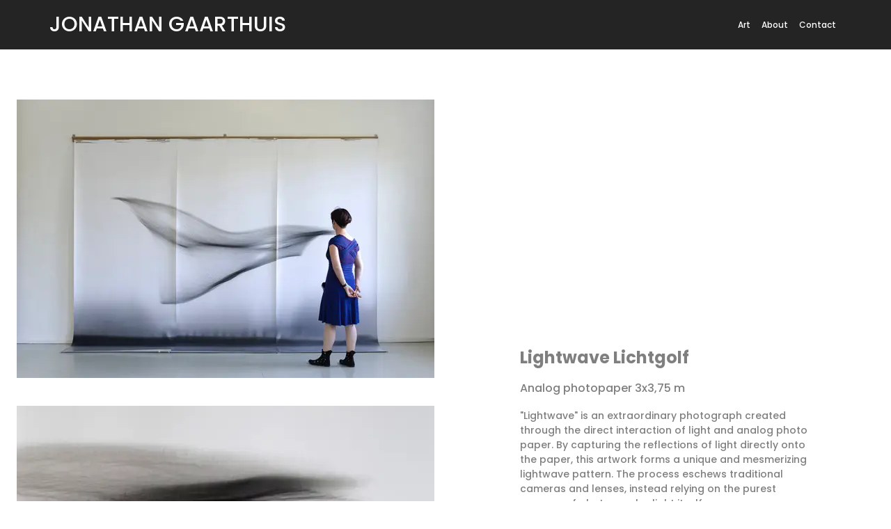

--- FILE ---
content_type: text/html
request_url: http://jonathangaarthuis.nl/lichtgolf.html
body_size: 7017
content:
<!doctype html>
<html>
<head>
    <meta charset="utf-8">
    <meta name="keywords" content="">
    <meta name="description" content="">
    <meta name="viewport" content="width=device-width, initial-scale=1.0, viewport-fit=cover">
	<meta name="robots" content="index, follow">
    <link rel="shortcut icon" type="image/png" href="favicon.png">
    
	<link rel="stylesheet" type="text/css" href="./css/bootstrap.min.css?6795">
	<link rel="stylesheet" type="text/css" href="style.css?4188">
	<link href='https://fonts.googleapis.com/css?family=Poppins:100,500,700,40&display=swap&subset=latin,latin-ext' rel='stylesheet' type='text/css'>
    <title>4x5-inch-1</title>


    
<!-- Analytics -->
 
<!-- Analytics END -->
    
</head>
<body>

<!-- Preloader -->
<div id="page-loading-blocs-notifaction" class="page-preloader"></div>
<!-- Preloader END -->


<!-- Main container -->
<div class="page-container">
    
<header>

<!-- bloc-0 -->
<div class="bloc bgc-7376 d-bloc" id="bloc-0">
	<div class="container bloc-no-padding-lg">
		<div class="row">
			<div class="col">
				<nav class="navbar row navbar-expand-md navbar-dark" role="navigation">
					<a class="navbar-brand ltc-6728 logo-style" href="index.html">JONATHAN GAARTHUIS</a>
					<button id="nav-toggle" type="button" class="ml-auto ui-navbar-toggler navbar-toggler border-0 p-0" data-toggle="collapse" data-target=".navbar-49968" aria-expanded="false" aria-label="Toggle navigation">
						<span class="navbar-toggler-icon"><svg height="32" viewBox="0 0 32 32" width="32"><path class="svg-menu-icon" d="m2 9h28m-28 7h28m-28 7h28"></path></svg></span>
					</button>
					<div class="collapse navbar-collapse navbar-49968">
							<ul class="site-navigation nav navbar-nav ml-auto">
								<li class="nav-item">
									<a href="menu.html" class="nav-link  ltc-6728">Art</a>
								</li>
								<li class="nav-item">
									<a href="about.html" class="nav-link  ltc-6728">About</a>
								</li>
								<li class="nav-item">
									<a href="contact.html" class="nav-link  ltc-6728">Contact</a>
								</li>
							</ul>
						</div>
				</nav>
			</div>
		</div>
	</div>
</div>
<!-- bloc-0 END -->

</header>
<!-- bloc-15 -->
<div class="bloc l-bloc full-width-bloc" id="bloc-15">
	<div class="container bloc-no-padding">
		<div class="row no-gutters">
			<div class="col-md-12 offset-lg--1 col-lg-6">
				<picture><source type="image/webp" srcset="img/lazyload-ph.png" data-srcset="img/Lokaal%2001%20Breda,%20Jonathan%20Gaarthuis.webp"><img src="img/lazyload-ph.png" data-src="img/Lokaal%2001%20Breda,%20Jonathan%20Gaarthuis.jpg" class="img-fluid mx-auto d-block mt-lg-5 pt-lg-4 ml-lg-4 lazyload" alt="groot_MG_2500" width="600" height="400"></picture><picture><source type="image/webp" srcset="img/lazyload-ph.png" data-srcset="img/_MG_1558.webp"><img src="img/lazyload-ph.png" data-src="img/_MG_1558.jpg" class="img-fluid mx-auto d-block pt-lg-3 ml-lg-4 mt-lg-4 lazyload" alt="groot_MG_2481" width="600" height="400"></picture><picture><source type="image/webp" srcset="img/lazyload-ph.png" data-srcset="img/_MG_1549.webp"><img src="img/lazyload-ph.png" data-src="img/_MG_1549.jpg" class="img-fluid mx-auto d-block mt-lg-4 ml-lg-4 lazyload" alt="4X5_1627" width="600" height="708"></picture>
			</div>
			<div class="align-self-center offset-md-1 col-md-10 col-sm-10 offset-sm-1 offset-1 col-10 offset-lg-1 col-lg-4">
				<h2 class="mg-md h2-5-style">
					Lightwave Lichtgolf
				</h2>
				<h3 class="mg-md h3-photo-40x70-cm-style">
					Analog photopaper 3x3,75 m&nbsp;
				</h3>
				<p class="btn-resize-mode p-bloc-15-style">
					"Lightwave" is an extraordinary photograph created through the direct interaction of light and analog photo paper. By capturing the reflections of light directly onto the paper, this artwork forms a unique and mesmerizing lightwave pattern. The process eschews traditional cameras and lenses, instead relying on the purest essence of photography: light itself.<br><br>This piece explores the inherent beauty and complexity of light, translating its ephemeral dance into a tangible form. The resulting image is a symphony of luminous waves, a visual representation of light’s fluid and dynamic nature. Each wave and reflection is meticulously captured, creating a delicate interplay of brightness and shadow that evokes a sense of motion and energy.<br><br>"Lightwave" invites viewers to appreciate the subtle nuances of light and its capacity to transform ordinary moments into extraordinary visual experiences. It stands as a testament to the magic that can be found in the simplest elements of our world. Through this innovative approach, "Lightwave" bridges the gap between the seen and unseen, revealing the hidden patterns that light creates as it interacts with its environment.<br><br>This artwork is more than a mere photograph; it is a celebration of light's poetic and transformative power. "Lightwave" offers a fresh perspective on the natural world, encouraging viewers to see beyond the surface and discover the profound beauty that lies within the interplay of light and shadow.<br><br><br>
				</p>
			</div>
		</div>
	</div>
</div>
<!-- bloc-15 END -->

<!-- ScrollToTop Button -->
<button aria-label="Scroll to top button" class="bloc-button btn btn-d scrollToTop" onclick="scrollToTarget('1',this)"><svg xmlns="http://www.w3.org/2000/svg" width="22" height="22" viewBox="0 0 32 32"><path class="scroll-to-top-btn-icon" d="M30,22.656l-14-13-14,13"/></svg></button>
<!-- ScrollToTop Button END-->


<!-- bloc-77 -->
<div class="bloc l-bloc" id="bloc-77">
	<div class="container bloc-sm">
		<div class="row">
			<div class="col">
				<nav class="navbar navbar-light row navbar-expand-md flex-column" role="navigation">
					<button id="nav-toggle" type="button" class="ui-navbar-toggler navbar-toggler border-0 p-0" data-toggle="collapse" data-target=".navbar-16803" aria-expanded="false" aria-label="Toggle navigation">
						<span class="navbar-toggler-icon"><svg height="32" viewBox="0 0 32 32" width="32"><path class="svg-menu-icon" d="m2 9h28m-28 7h28m-28 7h28"></path></svg></span>
					</button>
					<div class="collapse navbar-collapse navbar-45833 navbar-44110 navbar-35368 navbar-16803">
							<ul class="site-navigation nav navbar-nav mx-auto justify-content-center">
								<li class="nav-item">
									<a href="menu.html" class="nav-link">Art</a>
								</li>
								<li class="nav-item">
									<a href="about.html" class="nav-link">About</a>
								</li>
								<li class="nav-item">
									<a href="contact.html" class="nav-link">Contact</a>
								</li>
							</ul>
						</div>
				</nav>
			</div>
		</div>
	</div>
</div>
<!-- bloc-77 END -->

</div>
<!-- Main container END -->
    


<!-- Additional JS -->
<script src="./js/jquery.min.js?7361"></script>
<script src="./js/bootstrap.bundle.min.js?3917"></script>
<script src="./js/blocs.min.js?8671"></script>
<script src="./js/lazysizes.min.js" defer></script><!-- Additional JS END -->


</body>
</html>


--- FILE ---
content_type: text/css
request_url: http://jonathangaarthuis.nl/style.css?4188
body_size: 21234
content:
/*-----------------------------------------------------------------------------------
	Jonathan Gaarthuis
	About: A shiny new Blocs website.
	Author: Norman Sheeran
	Version: 1.0
	Built with Blocs
-----------------------------------------------------------------------------------*/
body{
	margin:0;
	padding:0;
    background:#FFFFFF;
    overflow-x:hidden;
    -webkit-font-smoothing: antialiased;
    -moz-osx-font-smoothing: grayscale;
}
.page-container{overflow: hidden;} /* Prevents unwanted scroll space when scroll FX used. */
a,button{transition: background .3s ease-in-out;outline: none!important;} /* Prevent blue selection glow on Chrome and Safari */
a:hover{text-decoration: none; cursor:pointer;}
.scroll-fx-lock-init{position:fixed!important;top: 0;bottom: 0;left: :0;right: 0;z-index:99999;} /* ScrollFX Lock */
.blocs-grid-container{display: grid!important;grid-template-columns: 1fr 1fr;grid-template-rows: auto auto;column-gap: 1.5rem;row-gap: 1.5rem;} /* CSS Grid */
nav .dropdown-menu .nav-link{color:rgba(0,0,0,0.6)!important;} /* Maintain Downdown Menu Link Color in Navigation */
[data-bs-theme="dark"] nav .dropdown-menu .nav-link{color:var(--bs-dropdown-link-color)!important;} /* Maintain Downdown Menu Link Color in Navigation in Darkmode */


/* Preloader */

.page-preloader{position: fixed;top: 0;bottom: 0;width: 100%;z-index:100000;background:#FFFFFF url("img/pageload-spinner.gif") no-repeat center center;animation-name: preloader-fade;animation-delay: 2s;animation-duration: 0.5s;animation-fill-mode: both;}
.preloader-complete{animation-delay:0.1s;}
@keyframes preloader-fade {0% {opacity: 1;visibility: visible;}100% {opacity: 0;visibility: hidden;}}

/* = Blocs
-------------------------------------------------------------- */

.bloc{
	width:100%;
	clear:both;
	background: 50% 50% no-repeat;
	padding:0 20px;
	-webkit-background-size: cover;
	-moz-background-size: cover;
	-o-background-size: cover;
	background-size: cover;
	position:relative;
	display:flex;
}
.bloc .container{
	padding-left:0;
	padding-right:0;
}


/* Sizes */

.bloc-lg{
	padding:100px 20px;
}
.bloc-md{
	padding:50px 20px;
}
.bloc-sm{
	padding:20px;
}

/* = Full Screen Blocs 
-------------------------------------------------------------- */

.bloc-fill-screen{
	min-height:100vh;
	display: flex;
	flex-direction: column;
	padding-top:20px;
	padding-bottom:20px;
}
.bloc-fill-screen > .container{
	align-self: flex-middle;
	flex-grow: 1;
	display: flex;
	flex-wrap: wrap;
}
.bloc-fill-screen > .container > .row{
	flex-grow: 1;
	align-self: center;
	width:100%;
}
.bloc-fill-screen .fill-bloc-top-edge, .bloc-fill-screen .fill-bloc-bottom-edge{
	flex-grow: 0;
}
.bloc-fill-screen .fill-bloc-top-edge{
	align-self: flex-start;
}
.bloc-fill-screen .fill-bloc-bottom-edge{
	align-self: flex-end;
}

/* = Full Width Blocs 
-------------------------------------------------------------- */

.full-width-bloc{
	padding-left:0;
	padding-right:0;
}
.full-width-bloc .row{
	margin-left:0;
	margin-right:0;
}
.full-width-bloc .container{
	width:100%;
	max-width:100%!important;
}
.full-width-bloc .carousel img{
	width:100%;
	height:auto;
}


/* Group Styles */

.bloc-group{
	display:flex;
}
.bloc-tile-2{
	width:50%;
}
.bloc-tile-3{
	width:33.33333333%;
}
.bloc-tile-4{
	width:25%;
}
.bloc-tile-2 .container, .bloc-tile-3 .container, .bloc-tile-4 .container{
	width:100%;
}


/* Bloc Mask */

.bloc-bg-mask{
	position: absolute;
	width:100%;
	height: 100%;
	text-align:center;
	left:0;
	right:0;
	top:0;
	bottom:0;
	z-index: 0;
	display: flex;
	pointer-events: none;
	align-items: flex-start;
}
.svg-mask{
	width:100%;
	height: 100%;
	fill-rule: evenodd;
	fill:#000000;
}


/* Background Styles */

.bg-center,.bg-l-edge,.bg-r-edge,.bg-t-edge,.bg-b-edge,.bg-tl-edge,.bg-bl-edge,.bg-tr-edge,.bg-br-edge,.bg-repeat{
	-webkit-background-size: auto!important;
	-moz-background-size: auto!important;
	-o-background-size: auto!important;
	background-size: auto!important;
}


/* Video Background Styles */

.video-bg-container, .bloc-video{
	position: absolute;
	top: 0;
	bottom: 0;
	left: 50%;
	right: -50%;
	overflow: hidden;
	transform: translateX(-50%);
	-webkit-transform:translateX(-50%);
}
.bloc-video, .video-bg-container iframe{
	width: auto;
	height: auto;
	min-width: 100%;
	min-height: 100%;
	z-index: 0;
}


/* Background Textures */

.bloc-bg-texture::before{
	content:"";
	background-size: 2px 2px;
	position: absolute;
	top: 0;
	bottom: 0;
	left:0;
	right:0;
}
.texture-darken::before{
	background: rgba(0,0,0,0.5);
}


/* Background Effects */

.parallax__container {
	clip: rect(0, auto, auto, 0);
	height: 100%;
	left: 0;
	overflow: hidden;
	position: absolute;
	top: 0;
	width: 100%;
	z-index:-1;
}
.parallax {
	position: fixed;
	top: 0;
	-webkit-transform: translate3d(0, 0, 0);
	transform: translate3d(0, 0, 0);
	-webkit-transform-style: preserve-3d;
	transform-style: preserve-3d;
	width: 100%;
	background-position: center;
	background-repeat: no-repeat;
	background-size: cover;
}


/* Dark theme */

.d-bloc{
	color:rgba(255,255,255,.7);
}
.d-bloc button:hover{
	color:rgba(255,255,255,.9);
}
.d-bloc .icon-round,.d-bloc .icon-square,.d-bloc .icon-rounded,.d-bloc .icon-semi-rounded-a,.d-bloc .icon-semi-rounded-b{
	border-color:rgba(255,255,255,.9);
}
.d-bloc .divider-h span{
	border-color:rgba(255,255,255,.2);
}
.d-bloc .a-btn,.d-bloc .navbar a, .d-bloc a .icon-sm, .d-bloc a .icon-md, .d-bloc a .icon-lg, .d-bloc a .icon-xl, .d-bloc h1 a, .d-bloc h2 a, .d-bloc h3 a, .d-bloc h4 a, .d-bloc h5 a, .d-bloc h6 a, .d-bloc p a{
	color:rgba(255,255,255,.6);
}
.d-bloc .a-btn:hover,.d-bloc .navbar a:hover,.d-bloc a:hover .icon-sm, .d-bloc a:hover .icon-md, .d-bloc a:hover .icon-lg, .d-bloc a:hover .icon-xl, .d-bloc h1 a:hover, .d-bloc h2 a:hover, .d-bloc h3 a:hover, .d-bloc h4 a:hover, .d-bloc h5 a:hover, .d-bloc h6 a:hover, .d-bloc p a:hover{
	color:rgba(255,255,255,1);
}
.d-bloc .navbar-toggle .icon-bar{
	background:rgba(255,255,255,1);
}
.d-bloc .btn-wire,.d-bloc .btn-wire:hover{
	color:rgba(255,255,255,1);
	border-color:rgba(255,255,255,1);
}
.d-bloc .card{
	color:rgba(0,0,0,.5);
}
.d-bloc .card button:hover{
	color:rgba(0,0,0,.7);
}
.d-bloc .card icon{
	border-color:rgba(0,0,0,.7);
}
.d-bloc .card .divider-h span{
	border-color:rgba(0,0,0,.1);
}
.d-bloc .card .a-btn{
	color:rgba(0,0,0,.6);
}
.d-bloc .card .a-btn:hover{
	color:rgba(0,0,0,1);
}
.d-bloc .card .btn-wire, .d-bloc .card .btn-wire:hover{
	color:rgba(0,0,0,.7);
	border-color:rgba(0,0,0,.3);
}


/* Light theme */

.d-bloc .card,.l-bloc{
	color:rgba(0,0,0,.5);
}
.d-bloc .card button:hover,.l-bloc button:hover{
	color:rgba(0,0,0,.7);
}
.l-bloc .icon-round,.l-bloc .icon-square,.l-bloc .icon-rounded,.l-bloc .icon-semi-rounded-a,.l-bloc .icon-semi-rounded-b{
	border-color:rgba(0,0,0,.7);
}
.d-bloc .card .divider-h span,.l-bloc .divider-h span{
	border-color:rgba(0,0,0,.1);
}
.d-bloc .card .a-btn,.l-bloc .a-btn,.l-bloc .navbar a,.l-bloc a .icon-sm, .l-bloc a .icon-md, .l-bloc a .icon-lg, .l-bloc a .icon-xl, .l-bloc h1 a, .l-bloc h2 a, .l-bloc h3 a, .l-bloc h4 a, .l-bloc h5 a, .l-bloc h6 a, .l-bloc p a{
	color:rgba(0,0,0,.6);
}
.d-bloc .card .a-btn:hover,.l-bloc .a-btn:hover,.l-bloc .navbar a:hover, .l-bloc a:hover .icon-sm, .l-bloc a:hover .icon-md, .l-bloc a:hover .icon-lg, .l-bloc a:hover .icon-xl, .l-bloc h1 a:hover, .l-bloc h2 a:hover, .l-bloc h3 a:hover, .l-bloc h4 a:hover, .l-bloc h5 a:hover, .l-bloc h6 a:hover, .l-bloc p a:hover{
	color:rgba(0,0,0,1);
}
.l-bloc .navbar-toggle .icon-bar{
	color:rgba(0,0,0,.6);
}
.d-bloc .card .btn-wire,.d-bloc .card .btn-wire:hover,.l-bloc .btn-wire,.l-bloc .btn-wire:hover{
	color:rgba(0,0,0,.7);
	border-color:rgba(0,0,0,.3);
}

/* Row Margin Offsets */

.voffset{
	margin-top:30px;
}


/* = NavBar
-------------------------------------------------------------- */

.navbar-dark .nav .dropdown-menu .nav-link{
	color: rgb(64, 64, 64);
}
/* Navbar Icon */
.svg-menu-icon{
	fill: none;
	stroke: rgba(0,0,0,0.5);
	stroke-width: 2px;
	fill-rule: evenodd;
}
.navbar-dark .svg-menu-icon{
	stroke: rgba(255,255,255,0.5);
}
.menu-icon-thin-bars{
	stroke-width: 1px;
}
.menu-icon-thick-bars{
	stroke-width: 5px;
}
.menu-icon-rounded-bars{
	stroke-width: 3px;
	stroke-linecap: round;
}
.menu-icon-filled{
	fill: rgba(0,0,0,0.5);
	stroke-width: 0px;
}
.navbar-dark .menu-icon-filled{
	fill: rgba(255,255,255,0.5);
}
.navbar-toggler-icon{
	background: none!important;
	pointer-events: none;
	width: 33px;
	height: 33px;
}
/* Handle Multi Level Navigation */
.dropdown-menu .dropdown-menu{
	border:none}
@media (min-width:576px){
	
.navbar-expand-sm .dropdown-menu .dropdown-menu{
	border:1px solid rgba(0,0,0,.15);
	position:absolute;
	left:100%;
	top:-7px}.navbar-expand-sm .dropdown-menu .submenu-left{
	right:100%;
	left:auto}}@media (min-width:768px){
	.navbar-expand-md .dropdown-menu .dropdown-menu{
	border:1px solid rgba(0,0,0,.15);
	border:1px solid rgba(0,0,0,.15);
	position:absolute;
	left:100%;
	top:-7px}.navbar-expand-md .dropdown-menu .submenu-left{
	right:100%;
	left:auto}}@media (min-width:992px){
	.navbar-expand-lg .dropdown-menu .dropdown-menu{
	border:1px solid rgba(0,0,0,.15);
	position:absolute;
	left:100%;
	top:-7px}.navbar-expand-lg .dropdown-menu .submenu-left{
	right:100%;
	left:auto}
}
/* = Bric adjustment margins
-------------------------------------------------------------- */

.mg-clear{
	margin:0;
}
.mg-sm{
	margin-top:10px;
	margin-bottom:5px;
}
.mg-md{
	margin-top:10px;
	margin-bottom:20px;
}
.mg-lg{
	margin-top:10px;
	margin-bottom:40px;
}

/* = Buttons
-------------------------------------------------------------- */

.btn-d,.btn-d:hover,.btn-d:focus{
	color:#FFF;
	background:rgba(0,0,0,.3);
}

/* Prevent ugly blue glow on chrome and safari */
button{
	outline: none!important;
}



/*  Image Scale */
.img-fluid-up{
	min-width: 100%;
	height: auto;
}



.card-sq, .card-sq .card-header, .card-sq .card-footer{
	border-radius:0;
}
.card-rd{
	border-radius:30px;
}
.card-rd .card-header{
	border-radius:29px 29px 0 0;
}
.card-rd .card-footer{
	border-radius:0 0 29px 29px;
}

/* = Classic Dividers
-------------------------------------------------------------- */
.divider-h{
	min-height: 1px;
	background-color:rgba(0,0,0,.2);
	margin: 20px 0;
}
.divider-half{
	width: 50%;
}
.dropdown-menu .divider-h{
	margin:0;
}

/* = Forms
-------------------------------------------------------------- */

.form-control{
	border-color:rgba(0,0,0,.1);
	box-shadow:none;
}



/* ScrollToTop button */

.scrollToTop{
	width:36px;
	height:36px;
	padding:5px;
	position:fixed;
	bottom:20px;
	right:20px;
	opacity:0;
	z-index:999;
	transition: all .3s ease-in-out;
	pointer-events:none;
}
.showScrollTop{
	opacity: 1;
	pointer-events:all;
}
.scroll-to-top-btn-icon{
	fill: none;
	stroke: #fff;
	stroke-width: 2px;
	fill-rule: evenodd;
	stroke-linecap:round;
}
/* = Lightbox
-------------------------------------------------------------- */

a[data-lightbox]{
	position: relative;
	display: block;
	text-align: center;
}
a[data-lightbox]:hover::before{
	content:"+";
	font-family: "HelveticaNeue-Light", "Helvetica Neue Light", "Helvetica Neue", Helvetica, Arial;
	font-size:32px;
	line-height: 42px;
	width:50px;
	height:50px;
	margin-left:-25px;
	border-radius: 50%;
	background:rgba(0,0,0,.5);
	color:#FFF;
	font-weight:100;
	z-index: 1;
	position: absolute;
	top: 50%;
	left: 50%;
	transform: translateY(-50%);
	-webkit-transform: translateY(-50%);
}
a[data-lightbox]:hover img{
	opacity: 0.6;
	-webkit-animation-fill-mode: none;
	animation-fill-mode:none;
}
.lightbox-caption{
	padding: 20px;
	color: #FFF;
	background: rgba(0,0,0,.5);
	position: absolute;
	left: 16px;
	right: 16px;
	bottom: 0px;
}
.close-lightbox:hover,.next-lightbox:hover, .prev-lightbox:hover{
	background:rgba(0,0,0,.5);
}
.next-lightbox, .prev-lightbox,.close-lightbox{
	position: absolute;
	padding:6px;
	background:rgba(0,0,0,.3);
	line-height:0;
	transition: background .2s ease-in-out;
	border-radius:.25rem;
	border:none;
	z-index:20;
}
.next-lightbox, .prev-lightbox{
	top:45%;
}
.close-lightbox{
	top:20px;
	right:20px;
}
.next-lightbox{
	right:25px;
}
.prev-lightbox{
	left:25px;
}
.lightbox-prev-icon,.lightbox-next-icon,.lightbox-close-icon{
	fill:none;
	stroke: #fff;
	stroke-width: 3px;
	fill-rule: evenodd;
	stroke-linecap:round;
}
.lightbox-close-svg{
	pointer-events:none;
}

/* Framless */
.frameless-lb{
	border-radius: 0;
	border:none;
}
.frameless-lb .modal-body{
	padding:0;
}
.frameless-lb .lightbox-caption{
	left:0;
	right:0;
	bottom:-16px;
}

/* = Custom Styling
-------------------------------------------------------------- */

h1,h2,h3,h4,h5,h6,p,label,.btn,a{
	font-family:"Poppins";
	font-weight:500;
	font-size:12px;
}
.container{
	max-width:1140px;
}
.footer-link{
	text-align:center;
	font-size:25px;
	margin-bottom:30px;
}
.primary-divider{
	width:150px;
	height:3px;
	background-color:var(--swatch-var-3409);
	margin:10px auto 40px auto;
}
.primary-btn{
	color:#FEFFFE!important;
}
.hero-sub-heading{
	font-size:20px;
}
.hero-btn{
	min-width:150px;
}
.footer-divider{
	background-color:var(--swatch-var-3409);
	width:40%;
	height:3px;
	margin-top:30px;
	margin-bottom:30px;
}
.info-text{
	font-size:18px;
}
.cap-heading{
	text-transform:uppercase;
}
.hero-fill-mask{
	fill:transparent;
}
.logo-style{
	font-size:30px;
	font-family:"Poppins";
	font-weight:500;
}
.feature-icon{
	text-align:center;
}
.primary-icon{
	fill:var(--swatch-var-3409);
}
.form-btn{
	min-width:200px;
}
.drink-thumb{
	float:left;
	width:50px;
	height:50px;
	border-radius:50px 50px 50px 50px;
}
.menu-grid{
	grid-template-columns:0.20fr 1fr 0.25fr;
	column-gap:13px;
}
.page-heading{
	font-size:100px;
}
.bloc-fill-mask-2{
	fill:rgba(0,0,0,0.70);
}
.bloc-fill-mask-3{
	fill:rgba(0,0,0,0.70);
}
.brand-image{
	max-width:200px;
}
.h3-style{
	font-family:"Poppins";
	font-weight:500;
	font-size:16px;
}
.h2-style{
	font-family:"Poppins";
	font-weight:700;
	font-size:24px;
}
.p-style{
	font-family:"Poppins";
	font-weight:500;
	width:100%;
	font-size:14px;
}
.p-17-style{
	font-family:"Poppins";
	font-weight:500;
	font-size:14px;
}
.h2-sand-drawing-style{
	font-family:"Poppins";
	font-weight:700;
	font-size:26px;
}
.h3-film-3-00-min -style{
	font-family:"Poppins";
	font-weight:500;
	font-size:16px;
}
.h3-sculpture-style{
	font-size:16px;
	font-family:"Poppins";
	font-weight:500;
}
.h2-basalt -style{
	font-family:"Poppins";
	font-weight:700;
	font-size:26px;
}
.p-bloc-14-style{
	font-family:"Poppins";
	font-weight:500;
	font-size:14px;
}
.h3-11-style{
	font-size:16px;
	font-family:"Poppins";
	font-weight:500;
}
.h2-dots-style{
	font-family:"Poppins";
	font-weight:700;
	font-size:26px;
}
.p-19-style{
	font-family:"Poppins";
	font-weight:500;
	font-size:14px;
}
.h2-5-style{
	font-family:"Poppins";
	font-weight:700;
	font-size:24px;
}
.h3-photo-40x70-cm-style{
	font-family:"Poppins";
	font-weight:500;
	font-size:16px;
}
.p-12-style{
	font-family:"Poppins";
	font-weight:500;
	font-size:14px;
}
.h3-12-style{
	font-size:16px;
	font-family:"Poppins";
	font-weight:500;
}
.h2-6-style{
	font-family:"Poppins";
	font-weight:700;
	font-size:24px;
}
.p-bloc-15-style{
	font-size:14px;
}
.img-style{
	width:545px;
}
.img-groot-mg-03-style{
	width:545px;
}
.h2-8-style{
	font-size:24px;
	font-family:"Poppins";
	font-weight:700;
}
.h3-14-style{
	font-size:16px;
}
.h2-grow-style{
	font-size:24px;
	font-family:"Poppins";
	font-weight:700;
}
.h3-bloc-17-style{
	font-size:16px;
}
.navbar-logo{
	text-transform:none;
	text-decoration:none;
	font-size:20px;
}
.img-bloc-5-style{
	height:600px;
}
.label-style{
	font-size:12px;
}
.p-bloc-5-style{
	font-size:14px;
	width:100%;
}
.p-bloc-17-style{
	font-size:14px;
}
.p-33-style{
	font-size:14px;
}
.p-bloc-19-style{
	font-size:14px;
}

/* = Colour
-------------------------------------------------------------- */

/* Swatch Variables */
:root{
	
	--swatch-var-7376:rgba(35,36,35,1.00);
	
	--swatch-var-2941:#EAE6DD;
	
	--swatch-var-6728:rgba(255,255,255,1.00);
	
	--swatch-var-3409:rgba(174,0,0,1.00);
	
	--swatch-var-7343:#000000;
	
	--swatch-var-1794:#AE7C51;
	
}


/* Background colour styles */

.bgc-7376{
	background-color:var(--swatch-var-7376);
}
.bgc-6728{
	background-color:var(--swatch-var-6728);
}
.bgc-2941{
	background-color:var(--swatch-var-2941);
}

/* Text colour styles */

.tc-6728{
	color:var(--swatch-var-6728)!important;
}
.tc-7376{
	color:var(--swatch-var-7376)!important;
}

/* Button colour styles */

.btn-c-7343{
	background:var(--swatch-var-7343);
	color:#FFFFFF!important;
}
.btn-c-7343:hover{
	background:#000000!important;
	color:#FFFFFF!important;
}
.btn-c-1794{
	background:var(--swatch-var-1794);
	color:rgba(0,0,0,.5)!important;
}
.btn-c-1794:hover{
	background:#7B491E!important;
	color:rgba(0,0,0,.5)!important;
}

/* Link colour styles */

.ltc-6728{
	color:var(--swatch-var-6728)!important;
}
.ltc-6728:hover{
	color:#CCCCCC!important;
}

/* Bloc image backgrounds */

.bg-bean-bg{
	background-image:url("img/bean-bg-1.jpg");
}
.bg-coffee-shop-bg{
	background-image:url("img/coffee-shop-bg-1.jpg");
}
.bg-bean-bg{
	background-image:url("img/bean-bg-1.jpg");
}
.bg-coffee-shop-bg{
	background-image:url("img/coffee-shop-bg-1.jpg");
}
.bg--MG-1558{
	background-image:url("img/_MG_1558.jpg");
	background-image: -webkit-image-set(url("img/_MG_1558.webp") 1x,
url("img/_MG_1558.webp") 2x);background-image: image-set(url("img/_MG_1558.jpg") 1x,
url("img/_MG_1558.jpg") 2x,url("img/_MG_1558.webp") 1x,
url("img/_MG_1558.webp") 2x);
}
.bg-snelheid{
	background-image:url("img/snelheid.jpg");
	background-image: -webkit-image-set(url("img/snelheid.webp") 1x,
url("img/snelheid.webp") 2x);background-image: image-set(url("img/snelheid.jpg") 1x,
url("img/snelheid.jpg") 2x,url("img/snelheid.webp") 1x,
url("img/snelheid.webp") 2x);
}
.bg--MG-8376{
	background-image:url("img/_MG_8376.jpg");
	background-image: -webkit-image-set(url("img/_MG_8376.webp") 1x,
url("img/_MG_8376.webp") 2x);background-image: image-set(url("img/_MG_8376.jpg") 1x,
url("img/_MG_8376.jpg") 2x,url("img/_MG_8376.webp") 1x,
url("img/_MG_8376.webp") 2x);
}



/* = Bloc Padding Multi Breakpoint
-------------------------------------------------------------- */

@media (min-width: 576px) {
    .bloc-xxl-sm{padding:200px 20px;}
    .bloc-xl-sm{padding:150px 20px;}
    .bloc-lg-sm{padding:100px 20px;}
    .bloc-md-sm{padding:50px 20px;}
    .bloc-sm-sm{padding:20px;}
    .bloc-no-padding-sm{padding:0 20px;}
}
@media (min-width: 768px) {
    .bloc-xxl-md{padding:200px 20px;}
    .bloc-xl-md{padding:150px 20px;}
    .bloc-lg-md{padding:100px 20px;}
    .bloc-md-md{padding:50px 20px;}
    .bloc-sm-md{padding:20px 20px;}
    .bloc-no-padding-md{padding:0 20px;}
}
@media (min-width: 992px) {
    .bloc-xxl-lg{padding:200px 20px;}
    .bloc-xl-lg{padding:150px 20px;}
    .bloc-lg-lg{padding:100px 20px;}
    .bloc-md-lg{padding:50px 20px;}
    .bloc-sm-lg{padding:20px;}
    .bloc-no-padding-lg{padding:0 20px;}
}


/* = Mobile adjustments 
-------------------------------------------------------------- */
@media (max-width: 1024px)
{
    .bloc.full-width-bloc, .bloc-tile-2.full-width-bloc .container, .bloc-tile-3.full-width-bloc .container, .bloc-tile-4.full-width-bloc .container{
        padding-left: 0; 
        padding-right: 0;  
    }
}
@media (max-width: 991px)
{
    .container{width:100%;}
    .bloc{padding-left: constant(safe-area-inset-left);padding-right: constant(safe-area-inset-right);} /* iPhone X Notch Support*/
    .bloc-group, .bloc-group .bloc{display:block;width:100%;}
}
@media (max-width: 767px)
{
    .bloc-tile-2 .container, .bloc-tile-3 .container, .bloc-tile-4 .container{
        padding-left:0;padding-right:0;
    }
    .btn-dwn{
       display:none; 
    }
    .voffset{
        margin-top:5px;
    }
    .voffset-md{
        margin-top:20px;
    }
    .voffset-lg{
        margin-top:30px;
    }
    form{
        padding:5px;
    }
    .close-lightbox{
        display:inline-block;
    }
    .blocsapp-device-iphone5{
	   background-size: 216px 425px;
	   padding-top:60px;
	   width:216px;
	   height:425px;
    }
    .blocsapp-device-iphone5 img{
	   width: 180px;
	   height: 320px;
    }
}

@media (max-width: 991px){
	.hero-fill-mask{
		fill:rgba(0,0,0,0.70);
	}
	.form-btn{
	}
	.menu-grid{
		grid-template-columns:0.20fr 1fr 0.25fr;
	}
	
	/* MD Text Margin Offsets */
	.mg-lg-md{
		margin-top: 10px;
		margin-bottom:40px;
	}
	
}

@media (max-width: 767px){
	.primary-divider{
		margin-bottom:30px;
	}
	.form-btn{
		width:100%;
	}
	.menu-grid{
		grid-template-columns:0.20fr 1fr 0.25fr;
	}
	.logo-style{
		font-size:25px;
	}
	.page-heading{
		font-size:50px;
	}
	.hero-heading{
		font-size:30px;
	}
	
	/* Small Text Margin Offsets */
	.mg-lg-sm{
		margin-top: 10px;
		margin-bottom:40px;
	}
	
}

@media (max-width: 575px){
	.footer-link{
		text-align:center;
	}
	.menu-grid{
		grid-template-columns:0.20fr 1fr 0.25fr;
		column-gap:7px;
	}
	.menu-price{
		font-size:16px;
	}
	.menu-item-title{
		font-size:21px;
	}
	.drink-thumb{
		width:30px;
		height:30px;
	}
	.menu-item-info{
		font-size:15px;
	}
	.page-heading{
	}
	.logo-style{
	}
	.hero-sub-heading{
		font-size:18px;
	}
	.hero-fill-mask{
		fill:rgba(0,0,0,0.80);
	}
	.navbar-logo{
		font-size:18px;
	}
	
}



--- FILE ---
content_type: application/javascript
request_url: http://jonathangaarthuis.nl/js/blocs.min.js?8671
body_size: 20881
content:
function setUpSpecialNavs(){function e(){document.querySelector(".content-tint").classList.remove("on"),document.querySelector(".selected-nav").click(),setTimeout((function(){document.querySelector(".content-tint").remove()}),10)}document.querySelectorAll(".navbar-toggler").forEach((function(e){e.addEventListener("click",(function(e){var t=e.target.closest("nav"),o=t.querySelector("ul.site-navigation"),l=o.parentNode.innerHTML;if(o.parentNode.matches(".fullscreen-nav, .sidebar-nav"))if(e.stopPropagation(),o.parentNode.classList.add("nav-special"),e.target.classList.contains("selected-nav"))document.querySelector(".close-special-menu").remove(),document.querySelector(".blocsapp-special-menu blocsnav").classList.remove("open"),document.querySelector(".selected-nav").classList.remove("selected-nav"),setTimeout((function(){document.querySelector(".blocsapp-special-menu").remove(),document.body.classList.remove("lock-scroll"),document.querySelector(".nav-special").classList.remove("nav-special")}),300);else{e.target.classList.add("selected-nav");var n=t.getAttribute("class").replace("navbar","").replace("row","").replace("hover-open-submenu",""),i=o.parentNode.getAttribute("class").replace("navbar-collapse","").replace("collapse","").replace("collapsing","");document.querySelector(".content-tint")||document.body.insertAdjacentHTML("beforeend",'<div class="content-tint"></div>'),document.querySelector(".page-container").insertAdjacentHTML("beforebegin",'<div class="blocsapp-special-menu '+n+'"><blocsnav class="'+i+'">'+l+"</div>"),document.querySelector("blocsnav").insertAdjacentHTML("afterbegin",'<a class="close-special-menu animated fadeIn animDelay06"><div class="close-icon"></div></a>'),function(){var e=0,t=60,o="fadeInRight";document.querySelector(".blocsapp-special-menu blocsnav").classList.contains("fullscreen-nav")?(o="fadeIn",t=100):document.querySelector(".blocsapp-special-menu").classList.contains("nav-invert")&&(o="fadeInLeft");document.querySelectorAll(".blocsapp-special-menu blocsnav li").forEach((l=>{l.parentNode.classList.contains("dropdown-menu")?l.classList.add.apply(l.classList,["animated","fadeIn"]):(e+=t,l.classList.add.apply(l.classList,["animated",o]),l.setAttribute("style","animation-delay:"+e+"ms"))}))}(),setTimeout((function(){document.querySelector(".blocsapp-special-menu blocsnav").classList.add("open"),document.querySelector(".content-tint").classList.add("on"),document.body.classList.add("lock-scroll")}),10)}}))})),delegateSelector("body","click",".blocsapp-special-menu a",(function(t){t.target.closest(".dropdown-toggle")||e()})),delegateSelector("body","mousedown touchend",".content-tint, .close-special-menu, .close-special-menu .close-icon",(function(t){e()}))}function setUpNavExtras(){function e(e){var t=e.closest(".dropdown-menu");if(t){var o=e.parentNode.querySelector(".dropdown-menu");if(!t.parentNode.classList.contains("navbar-nav")&&!e.closest(".nav-special")){var l=t.offsetWidth-2,n=e.parentNode.querySelector(".dropdown-menu").offsetWidth;o.classList.remove("submenu-left"),0==n&&(n=160),t.getBoundingClientRect().left+n+l>window.innerWidth&&o.classList.add("submenu-left")}}}delegateSelector("body","click",".dropdown-menu a.dropdown-toggle",(function(t){e(t.target)})),document.querySelectorAll(".dropdown-menu a.dropdown-toggle").forEach((function(t){t.addEventListener("click",(function(t){e(t.target)}))})),document.querySelectorAll("ul.dropdown-menu [data-toggle=dropdown]").forEach((function(e){e.addEventListener("click",(function(e){e.stopPropagation()}))}))}function scrollToTarget(e,t){var o=window.scrollY||document.documentElement.scrollTop,l=0,n=1e3,i=0;if(0==e)i=t.closest(".bloc").offsetHeight;else if(2==e)i=document.documentElement.scrollHeight;else if(1!=e){i=document.querySelector(e).getBoundingClientRect().top+window.scrollY;var a=document.querySelector(".sticky-nav");a&&(i-=a.offsetHeight)}t.matches("[data-scroll-speed]")&&(n=parseInt(t.getAttribute("data-scroll-speed")));var c=Math.max(.1,Math.min(Math.abs(o-i)/n,.8));!function e(){var t=(l+=1/60)/c,n=Math.sin(t*(Math.PI/2)),a=i;t<1&&(requestAnimFrame(e),a=o+(i-o)*n),window.scrollTo(0,a)}()}function stickyNavToggle(){var e=document.querySelector(".sticky-nav");if(e){var t=e.getBoundingClientRect().top+window.scrollY,o=["sticky"],l=document.querySelector(".page-container"),n=e.classList.contains("fill-bloc-top-edge");n&&(l=document.querySelector(".fill-bloc-top-edge.sticky-nav").parentNode,o=["sticky","animated","fadeIn"]),e.classList.contains("sticky")&&(t=e.getAttribute("data-original-offset")),(window.pageYOffset||document.documentElement.scrollTop)>t?e.classList.contains("sticky")||(e.classList.add.apply(e.classList,o),e.setAttribute("data-original-offset",t),t=e.offsetHeight,n&&(e.style.background=getBlocBgColor(l),t+=parseInt(window.getComputedStyle(l,null).getPropertyValue("padding-top"))),l.style.paddingTop=t+"px"):e.classList.contains("sticky")&&(e.classList.remove.apply(e.classList,o),e.removeAttribute("style"),l.removeAttribute("style"))}}function getBlocBgColor(e){var t=window.getComputedStyle(e,null),o=t.getPropertyValue("background-color"),l=t.getPropertyValue("background-image");return e.classList.contains("b-parallax")&&(o=window.getComputedStyle(e.querySelector(".parallax"),null).getPropertyValue("background-color")),"rgba(0, 0, 0, 0)"==o&&-1==l.indexOf("gradient")&&(o="#FFFFFF"),o}function hideAll(){document.querySelectorAll(".animated").forEach((e=>{(!document.body.classList.contains("mob-disable-anim")||document.body.classList.contains("mob-disable-anim")&&window.innerWidth>767)&&(e.getBoundingClientRect().top+e.offsetHeight/3>window.innerHeight&&(e.classList.remove("animated"),e.classList.add("hideMe")))}))}function inViewCheck(){[].slice.call(document.querySelectorAll(".hideMe"),0).reverse().forEach((e=>{var t=e.getBoundingClientRect().top+window.scrollY,o=t+e.offsetHeight,l=window.pageYOffset+window.innerHeight;if(e.offsetHeight>window.innerHeight&&(o=t),o<l){var n=e.className.replace("hideMe","animated");e.style.visibility="hidden",e.removeAttribute("class"),setTimeout((function(){e.style.visibility="visible",e.setAttribute("class",n)}),.01);["webkitAnimationEnd","mozAnimationEnd","oAnimationEnd","animationEnd"].forEach((function(t){window.addEventListener(t,(function(t){e.classList.contains("animLoopInfinite")||e.classList.remove(e.getAttribute("data-appear-anim-style"))}))}))}}))}function scrollBtnVisible(){var e=document.querySelector(".scrollToTop");e&&(window.pageYOffset>window.innerHeight/3?e.classList.contains("showScrollTop")||e.classList.add("showScrollTop"):e.classList.remove("showScrollTop"))}function setUpVisibilityToggle(){document.querySelectorAll("[data-toggle-visibility]").forEach((function(e){e.addEventListener("click",(function(e){e.preventDefault();var t=e.currentTarget.getAttribute("data-toggle-visibility"),o=[t];-1!=t.indexOf(",")&&(o=t.split(",")),o.forEach((function(e){!function(e){if(e){if(e.classList.contains("toggled-item")||e.classList.add("toggled-item"),"0px"==window.getComputedStyle(e,null).getPropertyValue("height")||e.classList.contains("object-hidden")){e.classList.remove("object-hidden"),e.style.removeProperty("display"),e.style.height="auto";var t=e.clientHeight+"px";e.style.height="0px",e.offsetHeight,e.classList.remove("toggled-item-hidden"),setTimeout((function(){e.style.height=t}),0),setTimeout((function(){e.style.minHeight=t,e.style.removeProperty("height")}),360)}else e.style.height=e.scrollHeight+"px",e.offsetHeight,e.style.removeProperty("min-height"),e.classList.add("toggled-item-hidden"),window.setTimeout((function(){e.style.height="0",0==e.style.height&&(e.style.display="none")}),0);reCalculateParallax()}}(document.getElementById(e))}))}))}))}function setUpClassToggle(){document.querySelectorAll("[data-toggle-class-target]").forEach((function(e){e.addEventListener("click",(function(e){e.preventDefault();var t=e.currentTarget.getAttribute("data-toggle-class-target"),o=e.currentTarget.getAttribute("data-toggle-class");if(o.length){if(-1!=t.indexOf(","))t.split(",").forEach((function(e){document.getElementById(e).classList.toggle(o)}));else document.getElementById(t).classList.toggle(o);reCalculateParallax()}}))}))}function setUpLightBox(){function e(){var e=document.querySelector("#lightbox-image"),t=document.querySelector(".lightbox-caption"),o=document.querySelector("#lightbox-video-container");e.style.display="block",t.style.display="none",o.style.display="none";var l=targetJSLightbox.getAttribute("data-lightbox");if(".mp4"==l.substring(l.length-4)){var n="";1==targetJSLightbox.getAttribute("data-autoplay")&&(n="autoplay"),e.style.display="none",o.style.display="block",o.innerHTML="<video controls "+n+' class="embed-responsive-item"><source id="lightbox-video" src="'+l+'" type="video/mp4"></video>'}else{e.setAttribute("src",l);var i=targetJSLightbox.getAttribute("data-caption");i&&(t.innerHTML=i,t.style.display="block")}var a=document.querySelector(".prev-lightbox"),c=document.querySelector(".next-lightbox");a.style.display="block",c.style.display="block";var s=document.querySelectorAll("a[data-lightbox]");if(targetJSLightbox.getAttribute("data-gallery-id")){var r=targetJSLightbox.getAttribute("data-gallery-id");s=document.querySelectorAll('a[data-gallery-id="'+r+'"]')}var d=Array.from(s).indexOf(targetJSLightbox);0==d?(a.style.display="none",1==s.length&&(c.style.display="none")):d==s.length-1&&(c.style.display="none")}window.targetJSLightbox,document.querySelectorAll("[data-lightbox]").forEach((function(t){t.addEventListener("click",(function(o){o.preventDefault(),targetJSLightbox=t;var l=targetJSLightbox.getAttribute("data-lightbox"),n=targetJSLightbox.getAttribute("data-caption"),i=targetJSLightbox.getAttribute("data-frame"),a="",c="";1==targetJSLightbox.getAttribute("data-autoplay")&&(c="autoplay");var s=targetJSLightbox.querySelector("img");s&&s.classList.contains("img-protected")&&(a="img-protected");var r=document.querySelector("#lightbox-modal");r&&r.remove();var d='<svg class="lightbox-close-svg" xmlns="http://www.w3.org/2000/svg" width="18" height="18" viewBox="0 0 32 32"><path class="lightbox-close-icon" d="M4,4L28,28"/><path class="lightbox-close-icon" d="M28,4L4,28"/></svg>',u='<div id="lightbox-modal" class="modal fade"><div class="modal-dialog modal-dialog-centered modal-lg"><div class="modal-content '+i+' blocs-lb-container"><button id="blocs-lightbox-close-btn" type="button" class="close-lightbox" data-bs-dismiss="modal" aria-label="Close">'+d+'</button><div class="modal-body"><a href="#" class="prev-lightbox" aria-label="prev"><svg xmlns="http://www.w3.org/2000/svg" width="22" height="22" viewBox="0 0 32 32"><path class="lightbox-nav-icon lightbox-prev-icon" d="M22,2L9,16,22,30"/></svg></a><a href="#" class="next-lightbox" aria-label="next"><svg xmlns="http://www.w3.org/2000/svg" width="22" height="22" viewBox="0 0 32 32"><path class="lightbox-nav-icon lightbox-next-icon" d="M10.344,2l13,14-13,14"/></svg></a><img id="lightbox-image" class="img-fluid mx-auto '+a+'" src="'+l+'"><div id="lightbox-video-container" class="embed-responsive embed-responsive-16by9"><video controls '+c+' class="embed-responsive-item"><source id="lightbox-video" src="'+l+'" type="video/mp4"></video></div><p class="lightbox-caption">'+n+"</p></div></div></div></div>";document.body.insertAdjacentHTML("beforeend",u),document.querySelectorAll(".next-lightbox, .prev-lightbox").forEach((function(t){t.addEventListener("click",(function(o){o.preventDefault();var l=document.querySelectorAll("a[data-lightbox]");if(targetJSLightbox.getAttribute("data-gallery-id")){var n=targetJSLightbox.getAttribute("data-gallery-id");l=document.querySelectorAll('a[data-gallery-id="'+n+'"]')}var i=Array.from(l).indexOf(targetJSLightbox)+1;t.classList.contains("prev-lightbox")&&(i-=2),i>-1&&l.length>i&&(targetJSLightbox=l[i],e())}))})),function(){const e=document.getElementById("lightbox-image");if(e){let o=0,l=0,n=0,i=0;function t(){var e=document.querySelector(".prev-lightbox"),t=document.querySelector(".next-lightbox");n<=o&&"none"!=t.style.display&&t.click(),n>=o&&"none"!=e.style.display&&e.click()}e.addEventListener("touchstart",(function(e){o=e.changedTouches[0].screenX,l=e.changedTouches[0].screenY}),!1),e.addEventListener("touchend",(function(e){n=e.changedTouches[0].screenX,i=e.changedTouches[0].screenY,t()}),!1)}}(),r=document.querySelector("#lightbox-modal"),"fullscreen-lb"==i&&(r.classList.add("fullscreen-modal"),document.querySelector("#blocs-lightbox-close-btn").remove(),r.insertAdjacentHTML("beforeend",'<a class="close-full-screen-modal animated fadeIn" style="animation-delay:0.5s;" data-bs-dismiss="modal">'+d+"</a>")),e();var g=new bootstrap.Modal(document.querySelector("#lightbox-modal"),{});if(g.show(),a.length){var p=document.querySelector("#lightbox-modal .img-protected");p.addEventListener("contextmenu",(function(e){e.preventDefault()})),p.addEventListener("mousedown",(function(e){e.preventDefault()}))}delegateSelector("body","click",'[data-bs-dismiss="modal"]',(function(e){g.hide()}))}))})),window.addEventListener("keydown",(e=>{if(document.querySelector("#lightbox-modal")){var t=document.querySelector(".prev-lightbox");37==e.which||39==e.which?(39==e.which&&(t=document.querySelector(".next-lightbox")),"none"!=t.style.display&&t.click()):27==e.which&&document.getElementById("blocs-lightbox-close-btn").click()}}))}function setUpImgProtection(){document.querySelectorAll(".img-protected").forEach((function(e){e.addEventListener("contextmenu",(function(e){e.preventDefault()})),e.addEventListener("mousedown",(function(e){e.preventDefault()}))}))}function reCalculateParallax(){if(document.querySelector(".b-parallax")){var e=document.querySelectorAll(".parallax__container .parallax");e.forEach((e=>{e.style.height="100%"})),setTimeout((function(){calculateHeight(e,3)}),400)}}function scrollToPolyFill(){var e=window,t=document;if(!("scrollBehavior"in t.documentElement.style)||!0===e.__forceSmoothScrollPolyfill__){var o,l=e.HTMLElement||e.Element,n=468,i={scroll:e.scroll||e.scrollTo,scrollBy:e.scrollBy,elementScroll:l.prototype.scroll||s,scrollIntoView:l.prototype.scrollIntoView},a=e.performance&&e.performance.now?e.performance.now.bind(e.performance):Date.now,c=(o=e.navigator.userAgent,new RegExp(["MSIE ","Trident/","Edge/"].join("|")).test(o)?1:0);e.scroll=e.scrollTo=function(){void 0!==arguments[0]&&(!0!==r(arguments[0])?m.call(e,t.body,void 0!==arguments[0].left?~~arguments[0].left:e.scrollX||e.pageXOffset,void 0!==arguments[0].top?~~arguments[0].top:e.scrollY||e.pageYOffset):i.scroll.call(e,void 0!==arguments[0].left?arguments[0].left:"object"!=typeof arguments[0]?arguments[0]:e.scrollX||e.pageXOffset,void 0!==arguments[0].top?arguments[0].top:void 0!==arguments[1]?arguments[1]:e.scrollY||e.pageYOffset))},e.scrollBy=function(){void 0!==arguments[0]&&(r(arguments[0])?i.scrollBy.call(e,void 0!==arguments[0].left?arguments[0].left:"object"!=typeof arguments[0]?arguments[0]:0,void 0!==arguments[0].top?arguments[0].top:void 0!==arguments[1]?arguments[1]:0):m.call(e,t.body,~~arguments[0].left+(e.scrollX||e.pageXOffset),~~arguments[0].top+(e.scrollY||e.pageYOffset)))},l.prototype.scroll=l.prototype.scrollTo=function(){if(void 0!==arguments[0])if(!0!==r(arguments[0])){var e=arguments[0].left,t=arguments[0].top;m.call(this,this,void 0===e?this.scrollLeft:~~e,void 0===t?this.scrollTop:~~t)}else{if("number"==typeof arguments[0]&&void 0===arguments[1])throw new SyntaxError("Value could not be converted");i.elementScroll.call(this,void 0!==arguments[0].left?~~arguments[0].left:"object"!=typeof arguments[0]?~~arguments[0]:this.scrollLeft,void 0!==arguments[0].top?~~arguments[0].top:void 0!==arguments[1]?~~arguments[1]:this.scrollTop)}},l.prototype.scrollBy=function(){void 0!==arguments[0]&&(!0!==r(arguments[0])?this.scroll({left:~~arguments[0].left+this.scrollLeft,top:~~arguments[0].top+this.scrollTop,behavior:arguments[0].behavior}):i.elementScroll.call(this,void 0!==arguments[0].left?~~arguments[0].left+this.scrollLeft:~~arguments[0]+this.scrollLeft,void 0!==arguments[0].top?~~arguments[0].top+this.scrollTop:~~arguments[1]+this.scrollTop))},l.prototype.scrollIntoView=function(){if(!0!==r(arguments[0])){var o=function(e){for(;e!==t.body&&!1===g(e);)e=e.parentNode||e.host;return e}(this),l=o.getBoundingClientRect(),n=this.getBoundingClientRect();o!==t.body?(m.call(this,o,o.scrollLeft+n.left-l.left,o.scrollTop+n.top-l.top),"fixed"!==e.getComputedStyle(o).position&&e.scrollBy({left:l.left,top:l.top,behavior:"smooth"})):e.scrollBy({left:n.left,top:n.top,behavior:"smooth"})}else i.scrollIntoView.call(this,void 0===arguments[0]||arguments[0])}}function s(e,t){this.scrollLeft=e,this.scrollTop=t}function r(e){if(null===e||"object"!=typeof e||void 0===e.behavior||"auto"===e.behavior||"instant"===e.behavior)return!0;if("object"==typeof e&&"smooth"===e.behavior)return!1;throw new TypeError("behavior member of ScrollOptions "+e.behavior+" is not a valid value for enumeration ScrollBehavior.")}function d(e,t){return"Y"===t?e.clientHeight+c<e.scrollHeight:"X"===t?e.clientWidth+c<e.scrollWidth:void 0}function u(t,o){var l=e.getComputedStyle(t,null)["overflow"+o];return"auto"===l||"scroll"===l}function g(e){var t=d(e,"Y")&&u(e,"Y"),o=d(e,"X")&&u(e,"X");return t||o}function p(t){var o,l,i,c,s=(a()-t.startTime)/n;c=s=s>1?1:s,o=.5*(1-Math.cos(Math.PI*c)),l=t.startX+(t.x-t.startX)*o,i=t.startY+(t.y-t.startY)*o,t.method.call(t.scrollable,l,i),l===t.x&&i===t.y||e.requestAnimationFrame(p.bind(e,t))}function m(o,l,n){var c,r,d,u,g=a();o===t.body?(c=e,r=e.scrollX||e.pageXOffset,d=e.scrollY||e.pageYOffset,u=i.scroll):(c=o,r=o.scrollLeft,d=o.scrollTop,u=s),p({scrollable:c,method:u,startTime:g,startX:r,startY:d,x:l,y:n})}}function delegateSelector(e,t,o,l){t.split(" ").forEach((t=>{var n=document.querySelectorAll(e);[].forEach.call(n,(function(e,n){e.addEventListener(t,(function(e){e.target.matches(o)&&l(e)}))}))}))}document.addEventListener("DOMContentLoaded",(function(){setUpNavExtras(),setUpSpecialNavs(),setUpLightBox(),setUpVisibilityToggle(),setUpClassToggle(),setUpImgProtection(),$('[data-toggle="tooltip"]').tooltip(),$('.modal').on('hidden.bs.modal', function (e){e.target.querySelectorAll(".embed-responsive-item").forEach(videoItem =>{if (videoItem.tagName=='VIDEO'){videoItem.pause();}else{videoItem.setAttribute('src',videoItem.getAttribute('data-src'));}});}),document.querySelectorAll('a[onclick^="scrollToTarget"]').forEach((function(e){e.addEventListener("click",(function(e){e.preventDefault()}))})),document.querySelectorAll(".nav-item [data-active-page]").forEach((function(e){e.classList.add(e.getAttribute("data-active-page"))})),window.Element&&!Element.prototype.closest&&(Element.prototype.closest=function(e){var t,o=(this.document||this.ownerDocument).querySelectorAll(e),l=this;do{for(t=o.length;--t>=0&&o.item(t)!==l;);}while(t<0&&(l=l.parentElement));return l}),Element.prototype.matches||(Element.prototype.matches=Element.prototype.msMatchesSelector||Element.prototype.webkitMatchesSelector),window.matchMedia("(prefers-color-scheme: dark)").matches&&document.body.classList.add("dark-theme"),scrollToPolyFill()})),window.addEventListener("load",(function(){hideAll(),inViewCheck(),window.addEventListener("scroll",(function(){inViewCheck(),scrollBtnVisible(),stickyNavToggle()}));var e=document.getElementById("page-loading-blocs-notifaction");e&&e.classList.add("preloader-complete")})),$.fn.dropdown=function(){var o=$.fn.dropdown;return function(d){"string"==typeof d&&"toggle"===d&&($(".has-child-dropdown-show").removeClass("has-child-dropdown-show"),$(this).closest(".dropdown").parents(".dropdown").addClass("has-child-dropdown-show"));var n=o.call($(this),d);return $(this).off("click.bs.dropdown"),n}}(),$(function(){$("body").on("click",'.dropdown [data-toggle="dropdown"]',function(o){$(this).dropdown("toggle"),o.stopPropagation()}),$("body").on("hide.bs.dropdown",".dropdown",function(o){$(this).is(".has-child-dropdown-show")&&($(this).removeClass("has-child-dropdown-show"),o.preventDefault()),o.stopPropagation()}),$('.dropdown [data-toggle="dropdown"]').on("click",function(o){$(this).dropdown("toggle"),o.stopPropagation()}),$(".dropdown").on("hide.bs.dropdown",function(o){$(this).is(".has-child-dropdown-show")&&($(this).removeClass("has-child-dropdown-show"),o.preventDefault()),o.stopPropagation()}),$("a.dropdown-toggle").click(function(o) {o.preventDefault();})});window.requestAnimFrame=window.requestAnimationFrame||window.webkitRequestAnimationFrame||window.mozRequestAnimationFrame||function(e){window.setTimeout(e,1e3/60)};var siteRelativeURLPath;(function(){var scriptUrl = new URL(document.currentScript.src);var parentDirectory = scriptUrl.pathname.substring(0, scriptUrl.pathname.lastIndexOf("/js/")+1);siteRelativeURLPath = scriptUrl.origin + parentDirectory;})();